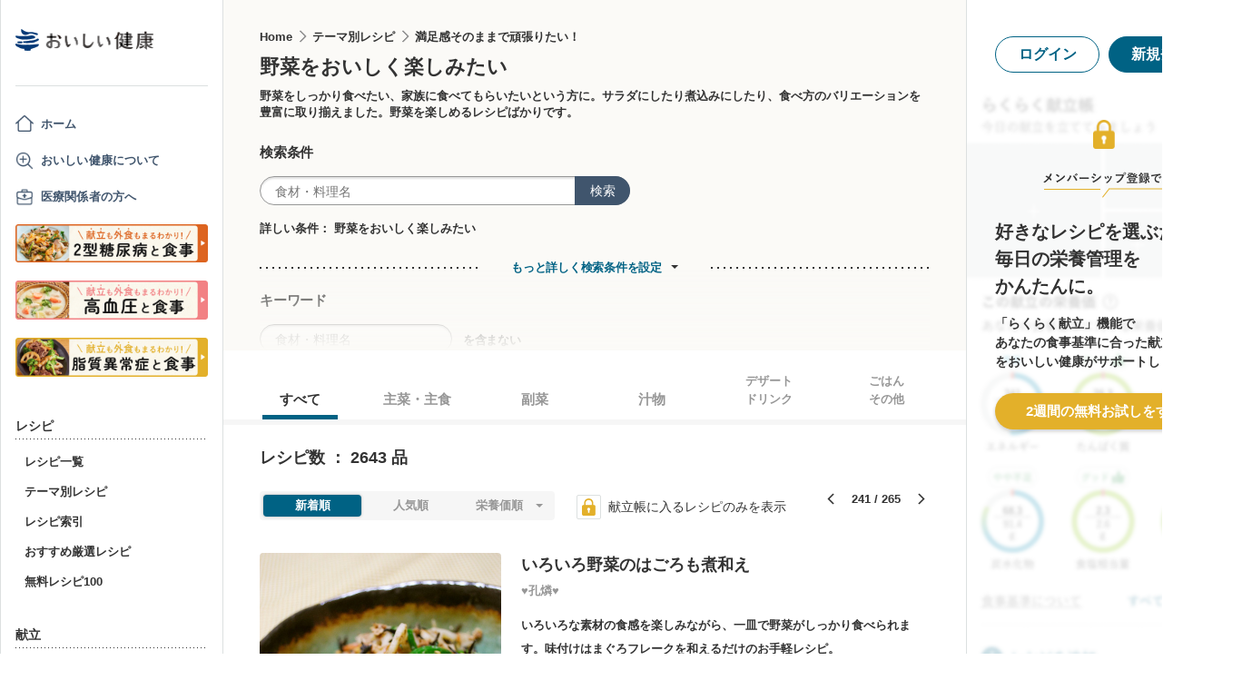

--- FILE ---
content_type: text/html; charset=utf-8
request_url: https://www.google.com/recaptcha/api2/aframe
body_size: 152
content:
<!DOCTYPE HTML><html><head><meta http-equiv="content-type" content="text/html; charset=UTF-8"></head><body><script nonce="08pt-yXzxdZOOW7eswffZw">/** Anti-fraud and anti-abuse applications only. See google.com/recaptcha */ try{var clients={'sodar':'https://pagead2.googlesyndication.com/pagead/sodar?'};window.addEventListener("message",function(a){try{if(a.source===window.parent){var b=JSON.parse(a.data);var c=clients[b['id']];if(c){var d=document.createElement('img');d.src=c+b['params']+'&rc='+(localStorage.getItem("rc::a")?sessionStorage.getItem("rc::b"):"");window.document.body.appendChild(d);sessionStorage.setItem("rc::e",parseInt(sessionStorage.getItem("rc::e")||0)+1);localStorage.setItem("rc::h",'1769104853009');}}}catch(b){}});window.parent.postMessage("_grecaptcha_ready", "*");}catch(b){}</script></body></html>